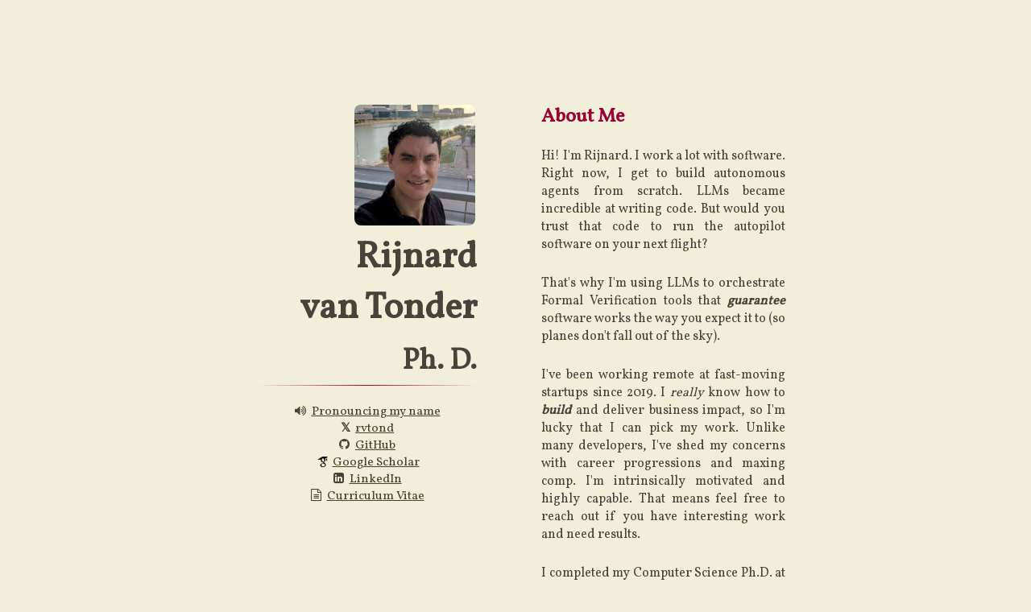

--- FILE ---
content_type: text/html; charset=utf-8
request_url: https://rijnard.com/
body_size: 5196
content:
<!DOCTYPE html>
<html lang="en">
  <head>
    <meta charset="utf-8">
    <meta name="viewport" content="width=device-width, initial-scale=1.0">
    <title>Rijnard van Tonder &#8226; Ph.D.</title>
    <meta name="description" content="Rijnard van Tonder is a software engineer and Ph.D. from Carnegie Mellon University, specializing in code analysis, autonomous agents, and developer tools.">

    <link rel="stylesheet" href="assets/normalize.css">
    <link rel="stylesheet" href="assets/main.css">
    <link href="//maxcdn.bootstrapcdn.com/font-awesome/4.2.0/css/font-awesome.min.css" rel="stylesheet">
    <link href='https://fonts.googleapis.com/css?family=Vollkorn' rel='stylesheet' type='text/css'>
    <link rel="canonical" href="https://rijnard.com/">

    <meta name="author" content="Rijnard van Tonder">
    <meta property="og:title" content="Rijnard van Tonder • Ph.D.">
    <meta property="og:description" content="Software engineer and Ph.D. from Carnegie Mellon University, specializing in code analysis, autonomous agents, and developer tools.">
    <meta property="og:type" content="website">
    <meta property="og:url" content="https://rijnard.com/">
    <meta property="og:image" content="https://rijnard.com/images/profile.jpg">
    <meta name="twitter:card" content="summary">
    <meta name="twitter:site" content="@rvtond">
    <script async defer data-domain="rijnard.com" src="https://plausible.io/js/plausible.js">
    </script>
  </head>

  <body>
    <div id="base" class="wrapper">
      <header>

        <div class="profile-container">
          <img class="profile" src="images/profile.jpg" alt="Rijnard van Tonder">
        </div>


        <div class="author-container">
          <h1>Rijnard
            <br>van Tonder
            <br><small>Ph. D.</small>
          </h1>
        </div>

        <hr/>

        <div class="tagline-container">
          <p></p>
        </div>

        <nav style="text-align: center; font-size: 0.95em; margin-top: -50px;">
          <i class="fa fa-volume-up">&nbsp;
          </i>
          <a style="text-decoration:underline" href="https://www.name-coach.com/rijnard">Pronouncing my name
          </a>
          <br>

          <span style="font-weight: bold;">𝕏</span>&nbsp;
          <a style="text-decoration:underline" href="https://x.com/rvtond">rvtond
          </a>
          <br>

          <i class="fa fa-github">&nbsp;
          </i>
          <a style="text-decoration:underline" href="https://github.com/rvantonder">GitHub
          </a>
          <br>

          <img src="images/google-scholar.png" style="width:18px;margin: 0px 0px -4px 0px;" alt="Google Scholar icon">
          <a style="text-decoration:underline" href="https://scholar.google.com/citations?user=hUNg8GgAAAAJ&hl=en">Google Scholar
          </a>
          <br>

          <i class="fa fa-linkedin-square">&nbsp;
          </i>
          <a style="text-decoration:underline" href="https://www.linkedin.com/in/rijnard">LinkedIn
          </a>
          <br>

          <i class="fa fa-file-text-o">&nbsp;
          </i>
          <a style="text-decoration:underline" href="pdfs/rvantonder-cv.pdf">Curriculum Vitae
          </a>
          <br>

        </nav>

        </header>
      <main>
        <section class="content">
          <h2>About Me</h2>
          <p>
            Hi! I'm Rijnard. I work a lot with software. Right now, I get to build autonomous agents from scratch. LLMs became incredible at writing code. But would you trust that code to run the autopilot software on your next flight?</p>

            <p>That's why I'm using LLMs to orchestrate Formal Verification tools that <strong>guarantee</strong> software works the way you expect it to (so planes don't fall out of the sky).</p>

            <p>I've been working remote at fast-moving startups since 2019. I <i>really</i> know how to <strong>build</strong> and deliver business impact, so I'm lucky that I can pick my work. Unlike many developers, I've shed my concerns with career progressions and maxing comp. I'm intrinsically motivated and highly capable. That means feel free to reach out if you have interesting work and need results.</p>

            <p>I completed my Computer Science Ph.D. at Carnegie Mellon University in 2019 where I worked on developing new ways to analyze, manipulate, and fix code.</p>


        </section>
      </main>

      <br>
      <br>
      <br>

      <section style="display: block; text-align: center">
        <h2>Posts | My thoughtstream</h2>
      </section>

      <section style="margin-left: 20px; margin-right: 20px">
        <p>
          <i class="fa fa-pencil fa-lg custom-bullet-item">
          </i>
          <a style="text-decoration:underline" href="blog/the-code-only-agent">The Code-Only Agent</a>
          <br>
          <small class="small-sty">
            <i class="fa fa-calendar">
            </i> Jan 2026
          </small>
        </p>
        <p style="text-align: center;">
          <a style="text-decoration:underline" href="blog/">All posts →</a>
        </p>
      </section>

      <br>
      <br>

      <section style="display: block; text-align: center">
        <h2>Work</h2>
      </section>


      <section style="margin-left: 20px; margin-right: 20px">
        <p>
          <i class="fa fa-briefcase fa-lg custom-bullet-item">
          </i>
          Contracting @ Asymptotic.tech
          <br>
          <small class="small-sty">
            <i class="fa fa-calendar">
            </i> Aug 2025-         |
            <i class="fa fa-map-marker">
            </i> Remote
          </small>
        </p>
        Building in-house agents for Formal Verification.
        <br>
        <p>
          <i class="fa fa-x fa-lg custom-bullet-item">
            <img class="custom-bullet-item-img" src="images/mysten.png" alt="Mysten Labs logo">
          </i>
          Mysten Labs
          <br>
          <small class="small-sty">
            <i class="fa fa-calendar">
            </i> Dec 2022-Oct 2024 |
            <i class="fa fa-map-marker">
            </i> Remote
          </small>
        </p>
        I worked on tools related to developer experience and smart contract languages (e.g., <a style="text-decoration:underline" href="https://blog.sui.io/explorer-verified-source-code/">a new system</a> for displaying smart contract source code), and developer tools for the <a style="text-decoration:underline" href="https://sui.io/">Sui blockchain</a>.
        <br>
        <p>
          <i class="fa fa-x fa-lg custom-bullet-item">
            <img class="custom-bullet-item-img" src="images/sg.png" alt="Sourcegraph logo">
          </i>
          Sourcegraph
          <br>
          <small class="small-sty">
            <i class="fa fa-calendar">
            </i> Oct 2019-Dec 2022 |
            <i class="fa fa-map-marker">
            </i> Remote
          </small>
        </p>
        I developed and applied new code search techniques end-to-end for ubiquitous code search, intelligence, and large scale transformation. <a style="text-decoration:underline" href="https://twitter.com/rvtond/status/1656483757044686848">Won a research award</a> in the process.
        <br>
        <!-- 0 -->
        <p>
          <i class="fa fa-facebook fa-lg custom-bullet-item">
          </i>
          Facebook
          <br>
          <small class="small-sty">
            <i class="fa fa-calendar">
            </i> May-Aug 2017 | May-Aug 2018 |
            <i class="fa fa-map-marker">
            </i> Menlo Park, CA |
          </small>
        </p>
        Added parallel processing (5x speedup), static taint analysis, and language server protocol support to
        <u>
          <a href=https://github.com/facebook/pyre-check>Pyre</a>
        </u>, the Python static type checker at Facebook / Meta.
        <br>
        <!-- 0 -->
        <p>
          <i class="fa fa-university fa-lg custom-bullet-item">
          </i>
          Carnegie Mellon University
          <br>
          <small class="small-sty">
            <i class="fa fa-calendar">
            </i> Spring 2015 | Spring 2018 |
            <i class="fa fa-map-marker">
            </i> Pittsburgh, PA |
          </small>
        </p>
        Teaching Assistant for 18-739L (CTF-based security course) and 17-819O: Program Analysis.
        <br>
        <!-- 1 -->
        <p>
          <i class="fa fa-windows fa-lg custom-bullet-item">
          </i>
          Microsoft Research
          <br>
          <small style="color: #777; float: left">
            <i class="fa fa-calendar">
            </i> May-Jul 2014 |
            <i class="fa fa-map-marker">
            </i> Redmond, WA |
          </small>
        </p>
        Intern at Microsoft Research with Patrice Godefroid in the RiSE group.
        <!-- 2 -->
        <!--
            <p>
              <i class="fa fa-x fa-lg custom-bullet-item">
                <img class="custom-bullet-item-img" src="images/naspers.png">
              </i>
              Multichoice, Naspers
              <br>
              <small style="color: #777; float: left">
                <i class="fa fa-calendar">
                </i> 2012-2013 |
                <i class="fa fa-map-marker">
                </i> Jhb, ZA |
              </small>
            </p>
            Collaboration as part of Master's Research
            -->
            <!-- 3 -->
            <!--
                <p>
                  <i class="fa fa-x fa-lg custom-bullet-item">
                    <img class="custom-bullet-item-img" src="images/mwr.png">
                  </i>
                  MWR InfoSecurity
                  <br>
                  <small style="color: #777; float: left">
                    <i class="fa fa-calendar">
                    </i> Jan-Feb 2013 |
                    <i class="fa fa-map-marker">
                    </i> Jhb, ZA |
                  </small>
                </p>
                Intern working on Android pen-testing framework.
                -->
                <!-- 4 -->
                <!--
                <p>
                  <i class="fa fa-x fa-lg custom-bullet-item">
                    <img class="custom-bullet-item-img" src="images/tactile.png">
                  </i>
                  Tactile Technologies
                  <br>
                  <small style="color: #777; float: left">
                    <i class="fa fa-calendar">
                    </i> Jan 2012 | Jan 2013
                    <i class="fa fa-map-marker">
                    </i> Cape Town, ZA |
                  </small>
                </p>
                Vacation work, Java web apps with GWT and Objectify
                -->
                <!-- 5 -->
                <!--
                <p>
                  <i class="fa fa-windows fa-lg custom-bullet-item">
                  </i>
                  Microsoft
                  <br>
                  <small style="color: #777; float: left">
                    <i class="fa fa-calendar">
                    </i> June-Aug 2011 |
                    <i class="fa fa-map-marker">
                    </i> Redmond, WA |
                  </small>
                </p>
                Intern in Lync Performance Team
                -->
                <!-- 6 -->
                <!--
                <p>
                  <i class="fa fa-x fa-lg custom-bullet-item">
                    <img class="custom-bullet-item-img" src="images/entelect.png">
                  </i>
                  Entelect Software
                  <br>
                  <small style="color: #777; float: left">
                    <i class="fa fa-calendar">
                    </i> Dec 2008-Jan 2009 | Dec 2009-Jan 2010 |
                    <i class="fa fa-map-marker">
                    </i> Jhb, ZA |
                  </small>
                </p>
                Vacation work, Java and Oracle Enterprise stack
                -->
                <!-- 7 -->
                <!--
                <p>
                  <i class="fa fa-x fa-lg custom-bullet-item">
                    <img class="custom-bullet-item-img" src="images/groupon.png">
                  </i>
                  Groupon
                  <br>
                  <small style="color: #777; float: left">
                    <i class="fa fa-calendar">
                    </i> Dec 2010-Feb 2011 |
                    <i class="fa fa-map-marker">
                    </i> Cape Town, ZA |
                  </small>
                </p>
                Vacation work, rails with capistrano
                -->
      </section>

      <br>
      <br>

      <section style="display: block; text-align: center">
        <h2>Publications</h2>
      </section>

      <ul class="fa-ul main-list">
        <li class="paragraph-list-item">
          Rijnard van Tonder
          <i>
            <u>
              <a href=pdfs/dissertation-rijnard.pdf>Lightweight Multi-Language Syntax Transformation with Parser Parser Combinators</a>
            </u> (Ph.D. Dissertation)
          </i>, Carnegie Mellon, Aug '19.
          <br>
          <br>
        </li>
        <li class="paragraph-list-item">
          Rijnard van Tonder and Claire Le Goues
          <i>
            <u>
              <a href=pdfs/comby-issta-2019.pdf>Lightweight Multi-Language Syntax Transformation with Parser Parser Combinators</a>
            </u>
          </i>, ISSTA '19.
          <br>
          <small>Acceptance rate:
            <sup>32</sup>&frasl;<sub>129</sub> &asymp; 24.8%
          </small>
          <br>
          <br>
        </li>
        <li class="paragraph-list-item">
          Rijnard van Tonder and Claire Le Goues
          <i>
            <u>
              <a href=pdfs/tailoring-icse-2019.pdf>Tailoring Programs for Static Analysis via Program Transformation</a>
            </u>
          </i>,
          <strong>Distinguished Paper</strong>, ICSE '19.
          <br>
          <small>Acceptance rate:
            <sup>109</sup>&frasl;<sub>529</sub> &asymp; 20.6%
          </small>
          <br>
          <br>
        </li>
        <li class="paragraph-list-item">
          Rijnard van Tonder and Claire Le Goues
          <i>
            <u>
              <a href=pdfs/tailoring-tutorial-icse-2019.pdf>Practical Program Analysis Tutorial: Tailoring Programs
                for Static Analysis
              </a>
            </u> (tutorial paper)
          </i>, ICSE '19.
          <br>
          <br>
        </li>
        <li class="paragraph-list-item">
          Rohan Padhye, Caroline Lemieux, Koushik Sen, Mike Papadakis, and Yves Le Traon
          <i>
            <u>
              <a href=pdfs/zest-issta-2019.pdf>Semantic Fuzzing with Zest
              </a>
            </u>
          </i>, ISSTA '19.
          <br>
          <small>Acceptance rate:
            <sup>32
            </sup>&frasl;
            <sub>129
            </sub> &asymp; 24.8%
          </small>
          <br>
          <br>
        </li>
        <li class="paragraph-list-item">
          Rohan Padhye, Caroline Lemieux, and Koushik Sen
          <i>
            <u>
              <a href=pdfs/jqf-issta-2019-tool.pdf>JQF: Coverage-Guided Property-Based Testing in Java
              </a>
            </u> (Tool)
          </i>, ISSTA '19.
          <br>
          <br>
        </li>
        <li class="paragraph-list-item">
          Adriana Sejfia and Rijnard van Tonder
          <i>
            <u>
              <a href=pdfs/crypto-npm-issta-2019.pdf>Practical Fine-grained Binary Code Randomization
              </a>
            </u> (Tool)
          </i>, ISSTA '19.
          <br>
          <br>
        </li>
        <li class="paragraph-list-item">
          Alexandra Luccioni, Rijnard van Tonder, and Yoshua Bengio
          <i>
            <u>
              <a href=pdfs/lingua-ml4d-2018.pdf>Using Machine Translation for Converting Python 2 to Python 3 Code
              </a>
            </u>
          </i>, ML4D@NeurIPS '18.
          <br>
          <br>
        </li>
        <li class="paragraph-list-item">
          Kush Jain, Mauricio Soto, Rijnard van Tonder, and Claire Le Goues,
          <i>
            <u>
              <a href=pdfs/inferfix-ase-demo-2019.pdf>InferFix: Synthesizing Static Analyzer Fixes
              </a>
            </u>
            (Demonstration)
          </i>, ASE '19.
          <br>
          <br>
        </li>
        <li class="paragraph-list-item">
          Rijnard van Tonder, Claire Le Goues
          <i>
            <u>
              <a href=pdfs/capsules-icse-poster-2019.pdf>Capsules: A Compositional, Automated Approach for Fuzz Testing
              </a>
            </u>
            (Poster)
          </i>, ICSE '19.
          <br>
          <small>Acceptance rate:
            <sup>76
            </sup>&frasl;
            <sub>274
            </sub> &asymp; 27.7%
          </small>
          <br>
          <br>
        </li>
        <li class="paragraph-list-item">
          Asher Trockman, Rijnard van Tonder, and Bogdan Vasilescu
          <i>
            <u>
              <a href=pdfs/striking-crypto-msr-2019.pdf>Striking Gold in Software Repositories? An
                Econometric Study of Cryptocurrencies on GitHub
              </a>
            </u> (Short)
          </i>, MSR '19.
          <br>
          <small>Acceptance rate:
            <sup>15
            </sup>&frasl;
            <sub>44
            </sub> &asymp; 34.1%
          </small>
          <br>
          <br>
        </li>
        <li class="paragraph-list-item">
          Rijnard van Tonder, Asher Trockman, and Claire Le Goues
          <i>
            <u>
              <a href=pdfs/crypto-oss-msr-data-2019.pdf>A Panel Data Set of Cryptocurrency Development
                Activity on GitHub
              </a>
            </u> (Data Showcase)
          </i>, MSR '19.
          <br>
          <small>Acceptance rate:
            <sup>17
            </sup>&frasl;
            <sub>40
            </sub> &asymp; 42.5%
          </small>
          <br>
          <br>
        </li>
        <li class="paragraph-list-item">
          Rijnard van Tonder, Claire Le Goues
          <i>
            <u>
              <a href=pdfs/botse-position-paper-2019.pdf>Towards s/engineer/bot: Principles for Program
                Repair Bots
              </a>
            </u> (Position paper)
          </i>, BotSE@ICSE '19.
          <br>
          <small>Acceptance rate:
            <sup>7
            </sup>&frasl;
            <sub>13
            </sub> &asymp; 53.8%
          </small>
          <br>
          <br>
        </li>
        <li class="paragraph-list-item">
          Rijnard van Tonder, John Kotheimer, and Claire Le Goues,
          <i>
            <u>
              <a href=pdfs/scb-ase-2018.pdf>Semantic Crash Bucketing
              </a>
            </u>
          </i>, ASE '18.
          <br>
          <small>Acceptance rate:
            <sup>69
            </sup>&frasl;
            <sub>346
            </sub> &asymp; 19.9%
          </small>
          <br>
          <br>
        </li>
        <li class="paragraph-list-item">
          Rijnard van Tonder and Claire Le Goues,
          <i>
            <u>
              <a href=pdfs/synth-lift-sefm-2018.pdf>Cross-Architecture Lifter Synthesis
              </a>
            </u>
          </i>, SEFM '18.
          <br>
          <small>Acceptance rate:
            <sup>17
            </sup>&frasl;
            <sub>58
            </sub> &asymp; 29.3%
          </small>
          <br>
          <br>
        </li>
        <li class="paragraph-list-item">
          Rijnard van Tonder and Claire Le Goues,
          <i>
            <u>
              <a href=pdfs/inferepair-icse-2018.pdf>Static Automated Program Repair for Heap Properties
              </a>
            </u>
          </i>,
          <b>Distinguished Paper
          </b>, ICSE '18.
          <br>
          <small>Acceptance rate:
            <sup>105
            </sup>&frasl;
            <sub>502
            </sub> &asymp; 20.9%
          </small>
          <br>
          <br>
        </li>
        <li class="paragraph-list-item">
          Ivan Gotovchits, Rijnard van Tonder, and David Brumley,
          <i>
            <u>
              <a href=pdfs/saluki-bar-2018.pdf>Saluki: Finding Taint-style Vulnerabilities with Static Property Checking
              </a>
            </u>
          </i>, BAR@NDSS '18.
          <br>
          <small>Acceptance rate:
            <sup>8
            </sup>&frasl;
            <sub>22
            </sub> &asymp; 36.3%
          </small>
          <br>
          <br>
        </li>
        <li class="paragraph-list-item">
          Rijnard van Tonder and Claire Le Goues,
          <i>
            <u>
              <a href=pdfs/vantonder-icpc16.pdf>Defending against the attack of the micro-clones
              </a>
            </u> (Short)
          </i>, ICPC '16.
          <br>
          <small>Acceptance rate:
            <sup>15
            </sup>&frasl;
            <sub>31
            </sub> &asymp; 48.3%
          </small>
          <br>
          <br>
        </li>
        <!--
            <li class="paragraph-list-item">
              Rijnard van Tonder and Herman Engelbrecht,
              <i>
                <u>
                  <a href=pdfs/woot14-vantonder.pdf>Lowering the USB Fuzzing Barrier by Transparent Two-Way Emulation
                  </a>
                </u>
              </i>, WOOT '14.
              <br>
              <small>Acceptance rate:
                <sup>17
                </sup>&frasl;
                <sub>35
                </sub> &asymp; 48.6%
              </small>
              <br>
              <br>
            </li>
            -->
      </ul>

      <section style="display: block; text-align: center">
        <h3>Other Docs
        </h3>
      </section>
      <section style="margin-left: 20px; margin-right: 20px">
        <i class="fa fa-book">&nbsp;
        </i>My
        <a style="text-decoration:underline" href="pdfs/dissertation-rijnard.pdf">Dissertation
        </a>.
        <br>
        <br>
        <i class="fa fa-file-text-o">&nbsp;
        </i>My
        <a style="text-decoration:underline" href="pdfs/rvantonder-proposal.pdf">Thesis Proposal
        </a>.
        <br>
        <br>
        My previous research group's
        <a style="text-decoration:underline" href="pdfs/cobold-sigbovik-2018.pdf">award winning paper
        </a> on automatically fixing COBOL programs,
        <a style="text-decoration:underline" href="https://sigbovik.org/">SIGBOVIK
        </a> '18.
      </section>

      <br>
      <br>

      <section style="display: block; text-align: center">
        <h2>Education
        </h2>
      </section>

      <ul class="fa-ul main-list">
        <li class="paragraph-list-item">
          <small style="color: #777; float: left">
            <i class="fa fa-calendar">
            </i>  2014-2019    |
          </small>&nbsp;Ph.D. Computer Science, Carnegie Mellon University
          <br>
          <br>
        </li>
        <li class="paragraph-list-item">
          <small style="color: #777; float: left">
            <i class="fa fa-calendar">
            </i>  2014-2018    |
          </small>&nbsp;M. Software Eng., Carnegie Mellon University
          <br>
          <br>
        </li>
        <li class="paragraph-list-item">
          <small style="color: #777; float: left">
            <i class="fa fa-calendar">
            </i>  2013-2014 |
          </small>&nbsp;M. Electronic Eng., Stellenbosch University
          <br>
          <br>
        </li>
        <li class="paragraph-list-item">
          <small style="color: #777; float: left">
            <i class="fa fa-calendar">
            </i>  2008-2012 |
          </small>&nbsp;B.Sc. Hon. Computer Science, Stellenbosch University
        </li>
      </ul>
      <br>
      <hr />
    </div>
  <!-- Cloudflare Pages Analytics --><script defer src='https://static.cloudflareinsights.com/beacon.min.js' data-cf-beacon='{"token": "d9b1a1e4174f4bfe8a6b9d6a64551f97"}'></script><!-- Cloudflare Pages Analytics --></body>
</html>


--- FILE ---
content_type: text/css; charset=utf-8
request_url: https://rijnard.com/assets/main.css
body_size: 1362
content:
.small-sty {
  color: #777;
  float: left;
  padding-left: 0px; }

.red {
  color: #990033; }

.gray {
  color: #46433A; }

h1 {
  color: #46433A;
  /* default */ }

ul {
	margin-left: 20px !important;
	margin-right: 20px !important;
}

h2 {
  display: inline;
  margin: 5px;
  vertical-align: top;
  color: #990033; }

body {
  font-family: 'Vollkorn', serif;
  color: #46433A;
  background-color: #F1EED9; }

.fa-spec {
  vertical-align: middle; }

.custom-bullet-item {
  float: left;
  margin-right: 12px;
  margin-top: 12px;
  color: #990033; }

.custom-bullet-item-img {
  float: left;
  color: #990033;
  width: 20px; }

header,
main {
  padding: 0 20px; }

/*** wrapper div for both header and main ***/
.wrapper {
  margin-top: 10%; }

/*** anchor tags ***/
a:link,
a:visited,
a:hover,
a:active {
  color: #46422A;
  text-decoration: none; }

a:hover {
  text-decoration: underline; }

.paragraph-list-item {
  display: inline; }

/*** main content list ***/
.main-list-item {
  font-weight: bold;
  font-size: 1.2em;
  margin: 0.8em 0; }

.social-list {
  left: 20px;
  font-size: 0.8em;
  margin: 0.6em 0;
  margin-left: 32px; }

/* override the left margin added by font awesome for the main content list,
since it must be aligned with the content */
.fa-ul.main-list {
  margin-left: 0; }

/* list icons */
.main-list-item-icon {
  width: 36px;
  color: #46433A; }

/* footer icons */
.main-list-item-icon-small {
  width: 15px;
  color: #46433A; }

.main-list-item-icon-small-gray {
  width: 15px;
  color: #46433A; }

/*** logo ***/
.logo-container {
  text-align: center; }

.logo {
  width: 150px;
  height: 150px;
  display: inline-block;
  background-size: cover;
  border-radius: 50%;
  -moz-border-radius: 50%;
  border: 2px solid #F1EED9;
  /*box-shadow: 0 0 0 3px $text-color;*/ }

/*** profile ***/
.profile-container {
  text-align: center;
}

.profile {
  width: 150px;
  height: 150px;
  display: inline-block;
  background-size: cover;
  border-radius: 10px;
  -moz-border-radius: 10px;
  border: 2px solid #F1EED9;
  /*box-shadow: 0 0 0 3px $text-color;*/ }

/*** author ***/
.author-container h1 {
  font-size: 2.8em;
  margin-top: 0;
  margin-bottom: 0;
  text-align: center; }

p {
   text-align: justify;
   text-justify: inter-word;
   padding: 5px; }

strong, b {
   font-weight: 900 !important;
   font-style: italic !important; }

/*** tagline ***/
.tagline-container p {
  font-size: 1.3em;
  text-align: center;
  margin-bottom: 2em; }

/******/
hr {
   border: 0;
   height: 1px;
   margin: 0;
   background-image: -webkit-linear-gradient(left, transparent, #990033, transparent);
   background-image: -moz-linear-gradient(left, transparent, #990033, transparent);
   background-image: -ms-linear-gradient(left, transparent, #990033, transparent);
   background-image: -o-linear-gradient(left, transparent, #990033, transparent); }

/*** footer ***/
footer {
  position: fixed;
  bottom: 0;
  right: 0;
  height: 20px; }

.poweredby {
  font-family: "Arial Narrow", Arial;
  font-size: 0.6em;
  line-height: 0.6em;
  padding: 0 5px; }

/*** media queries ***/
/* X-Small devices (phones, 480px and up) */
@media (min-width: 480px) {
  /* wrapper stays 480px wide past 480px wide and is kept centered */
  .wrapper {
    width: 480px;
    margin: 10% auto 10% auto;
  }
}
.blog-nav {
  margin-top: 10px;
  text-align: center;
}

/* Narrow screens: add top margin to blog post heading */
@media (max-width: 767px) {
  .content h2 {
    margin-top: 1.5em;
  }
}

/* All other devices (768px and up) */
@media (min-width: 768px) {
  /* past 768px the layout is changed and the wrapper has a fixed width of 680px
  to accomodate both the header column and the content column */
  .wrapper {
    width: 680px; }

  /* the header column stays left and has a dynamic width with all contents
  aligned right */
  header {
    float: left;
    width: 40%;
    text-align: right; }

  .author-container h1,
  .logo-container,
  .tagline-container p,
  .blog-nav {
    text-align: right; }

  .profile-container {
      text-align: right;
  }

  main {
    width: 46%;
    margin-left: 54%;
    padding: 0; } }
